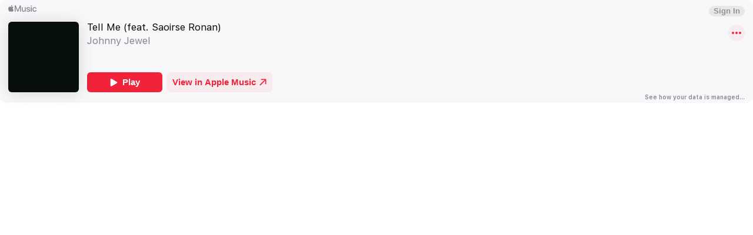

--- FILE ---
content_type: image/svg+xml
request_url: https://js-cdn.music.apple.com/musickit/v3/components/musickit-components/assets/icons/link.svg
body_size: 151
content:
<svg xmlns="http://www.w3.org/2000/svg" width="14" height="16" viewBox="0 0 14 16" role="presentation" focusable="false">
  <path fill-rule="nonzero" d="M7.209 10.481l.844-.856c-.838-.064-1.384-.318-1.796-.73C5.146 7.784 5.152 6.209 6.25 5.11L8.32 3.042c1.11-1.104 2.672-1.11 3.783 0 1.11 1.11 1.098 2.679 0 3.777l-1.244 1.244c.178.406.216.876.152 1.289l1.866-1.86c1.518-1.524 1.53-3.676-.006-5.218C11.33.73 9.171.744 7.647 2.268l-2.165 2.17C3.96 5.962 3.946 8.12 5.49 9.656c.4.4.908.686 1.72.825zm-.286 2.99l2.171-2.177c1.524-1.523 1.536-3.682-.006-5.218-.4-.4-.908-.685-1.72-.825l-.845.857c.838.07 1.384.317 1.797.73 1.11 1.11 1.104 2.685.006 3.783l-2.075 2.07c-1.105 1.104-2.667 1.11-3.777.006-1.111-1.117-1.105-2.679 0-3.783l1.244-1.245a2.315 2.315 0 01-.153-1.288L1.7 8.24c-1.517 1.523-1.53 3.681.007 5.217 1.542 1.543 3.7 1.53 5.217.013z"/>
</svg>
